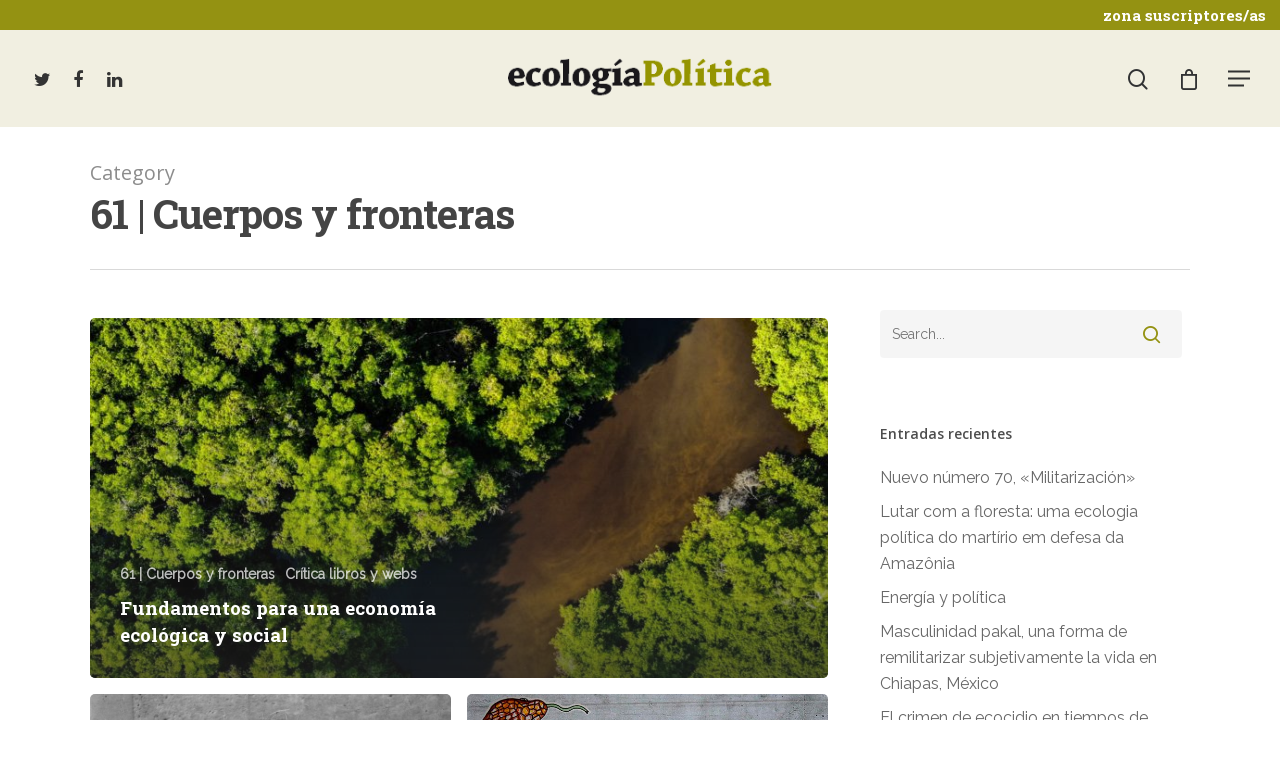

--- FILE ---
content_type: text/css
request_url: https://www.ecologiapolitica.info/wp-content/themes/salient/css/off-canvas/slide-out-right-hover.css?ver=12.1.6
body_size: 1800
content:
/*
Theme Name:  Salient
Description: Off canvas menu set to "Slide Out From Right Hover" in theme options
*/

body[data-slide-out-widget-area-style="slide-out-from-right-hover"] #header-outer{
	 z-index:9995
}

#slide-out-widget-area.slide-out-from-right-hover{
	 position:fixed;
		transform:translate3d(341px,0,0);
		-webkit-transform:translate3d(341px,0,0);
		-ms-transform:translate3d(341px,0,0);
		top:0;
		right:0;
		width:340px;
		height:100%;
		z-index:9999;
		padding:62px;
		padding-top:80px;
		overflow:hidden;
		-webkit-transition:all .7s cubic-bezier(0.25,1,.2,1);
		-ms-transition:all .7s cubic-bezier(0.25,1,.2,1);
		transition:all .7s cubic-bezier(0.25,1,.2,1)
}
/* text fade in */
#slide-out-widget-area.slide-out-from-right-hover .inner{
	 opacity:0;
		margin-bottom:30px;
		transform:translateX(50px);
		-webkit-transition:-webkit-transform .45s cubic-bezier(.2,.75,.3,1) 0.22s,opacity .45s cubic-bezier(.2,.75,.3,1) 0.22s;
		-ms-transition:transform .45s cubic-bezier(.2,.75,.3,1) 0.22s,opacity .45s cubic-bezier(.2,.75,.3,1) 0.22s;
		transition:transform .45s cubic-bezier(.2,.75,.3,1) 0.22s,opacity .45s cubic-bezier(.2,.75,.3,1) 0.22s
}
.material #slide-out-widget-area.slide-out-from-right-hover .inner {
	margin-bottom: 0px;
}
#slide-out-widget-area.slide-out-from-right-hover.open .inner{
	 opacity:1;
		transform:translateX(0px)
}
#slide-out-widget-area.slide-out-from-right-hover .bottom-meta-wrap{
	 opacity:0;
		transform:translateX(50px);
		-webkit-transition:-webkit-transform .45s cubic-bezier(.2,.75,.3,1) 0.35s,opacity .45s cubic-bezier(.2,.75,.3,1) 0.35s;
		-ms-transition:transform .45s cubic-bezier(.2,.75,.3,1) 0.35s,opacity .45s cubic-bezier(.2,.75,.3,1) 0.35s;
		transition:transform .45s cubic-bezier(.2,.75,.3,1) 0.35s,opacity .45s cubic-bezier(.2,.75,.3,1) 0.35s;
		margin-top:50px
}
#slide-out-widget-area.slide-out-from-right-hover.open .bottom-meta-wrap{
	 opacity:1;
		transform:translateX(0px)
}
#slide-out-widget-area.slide-out-from-right-hover .inner{
	 position:relative
}
#slide-out-widget-area.slide-out-from-right-hover .bottom-text{
	 margin-top:30px
}
#slide-out-widget-area.slide-out-from-right-hover .off-canvas-menu-container{
	 position:absolute;
		top:50%;
		width:100%
}
#slide-out-widget-area.slide-out-from-right-hover .off-canvas-social-links{
	 margin-top:30px
}

#slide-out-widget-area.slide-out-from-right-hover .inner .off-canvas-menu-container li a{
	 font-size:24px;
		line-height:30px
}
body #slide-out-widget-area.slide-out-from-right-hover .inner .off-canvas-menu-container li a{
	 word-break:break-word
}
body #slide-out-widget-area.slide-out-from-right-hover .inner .widget.widget_nav_menu li a, 
body #slide-out-widget-area.slide-out-from-right-hover .inner .off-canvas-menu-container li a{
	 display:inline-block;
		position:relative;
		color:rgba(255,255,255,0.7);
		opacity:1;
		padding-left:0;
		padding-right:0
}
#slide-out-widget-area.slide-out-from-right-hover .inner .widget.widget_nav_menu li.no-pointer-events, 
#slide-out-widget-area.slide-out-from-right-hover .inner .off-canvas-menu-container li.no-pointer-events{
	 pointer-events:none
}
#slide-out-widget-area.slide-out-from-right-hover .inner .off-canvas-menu-container li {
		margin: 5px 0;
}
#slide-out-widget-area.slide-out-from-right-hover .inner .off-canvas-menu-container li a {
		-webkit-transition: color .2s;
		transition: color .2s;
}
#slide-out-widget-area.slide-out-from-right-hover .off-canvas-menu-container {
		min-width: 190px;
}
#slide-out-widget-area.slide-out-from-right-hover .inner .off-canvas-menu-container li a:hover {
		color: #fff;
}
.admin-bar #slide-out-widget-area.slide-out-from-right-hover{
	 padding-top:100px
}
#slide-out-widget-area.slide-out-from-right-hover[data-dropdown-func="separate-dropdown-parent-link"] .off-canvas-menu-container {
		position: relative;
		top: auto;
}
#slide-out-widget-area.slide-out-from-right-hover[data-dropdown-func="separate-dropdown-parent-link"] .menuwrapper, 
#slide-out-widget-area.slide-out-from-right-hover[data-dropdown-func="separate-dropdown-parent-link"] .off-canvas-menu-container {
		display: inline-block;
}
@media only screen and (min-width: 1000px) {
		#slide-out-widget-area.slide-out-from-right-hover[data-dropdown-func="separate-dropdown-parent-link"] .off-canvas-menu-container.mobile-only {
				display: none;
	 }
}
#slide-out-widget-area.slide-out-from-right-hover[data-dropdown-func="separate-dropdown-parent-link"] .inner > div.off-canvas-menu-container {
		margin: auto 0;
		position: relative;
		-ms-transform: none!important;
		-webkit-transform: none!important;
		transform: none!important;
}
#slide-out-widget-area.slide-out-from-right-hover[data-dropdown-func="separate-dropdown-parent-link"] .inner{
		display: -webkit-box;
		display: -webkit-flex;
		display: flex;
		height: auto;
		flex-wrap: wrap;
}
body #slide-out-widget-area.slide-out-from-right-hover .inner .off-canvas-menu-container li.subviewopen >a, 
body #slide-out-widget-area.slide-out-from-right-hover .inner .off-canvas-menu-container li.subview >a{
	 display:none
}
.admin-bar .slide-out-hover-icon-effect{
	 top:32px
}
.slide-out-hover-icon-effect .lines{
	 background-color:transparent
}
.slide-out-hover-icon-effect.slide-out-widget-area-toggle .lines-button:after{
		top:0px;
		-ms-transform:scale(0,1);
		transform:scale(0,1);
		-webkit-transform:scale(0,1);
		-ms-transform-origin:left;
		transform-origin:left;
		-webkit-transform-origin:left;
		border-radius:2px;
		background-color:#fff;
		opacity:1;
		-webkit-transition:-webkit-transform .4s cubic-bezier(.2,.01,.16,1) 0.07s,opacity .4s cubic-bezier(.2,.01,.16,1) 0.07s!important;
		transition:transform .4s cubic-bezier(.2,.01,.16,1) 0.07s,opacity .4s cubic-bezier(.2,.01,.16,1) 0.07s!important;
}
.slide-out-hover-icon-effect.slide-out-widget-area-toggle:not(.small) .lines-button:after{
	 top:0px
}
.slide-out-hover-icon-effect.slide-out-widget-area-toggle .lines{
	 width:2em
}
.slide-out-hover-icon-effect.slide-out-widget-area-toggle .lines:before{
		-ms-transform:scale(0,1);
		transform:scale(0,1);
		-webkit-transform:scale(0,1);
		-ms-transform-origin:left;
		transform-origin:left;
		-webkit-transform-origin:left;
		border-radius:2px;
		-webkit-transition:-webkit-transform .4s cubic-bezier(.2,.01,.16,1) 0.12s,opacity .4s cubic-bezier(.2,.01,.16,1) 0.12s!important;
		transition:transform .4s cubic-bezier(.2,.01,.16,1) 0.12s,opacity .4s cubic-bezier(.2,.01,.16,1) 0.12s!important;
}
.slide-out-hover-icon-effect.slide-out-widget-area-toggle .lines:after{
		-ms-transform:scale(0,1);
		transform:scale(0,1);
		-webkit-transform:scale(0,1);
		-ms-transform-origin:left;
		transform-origin:left;
		-webkit-transform-origin:left;
		border-radius:2px;
		-webkit-transition:-webkit-transform .4s cubic-bezier(.2,.01,.16,1) 0.02s,opacity .4s cubic-bezier(.2,.01,.16,1) 0.02s!important;
		transition:transform .4s cubic-bezier(.2,.01,.16,1) 0.02s,opacity .4s cubic-bezier(.2,.01,.16,1) 0.02s!important;
}

#slide-out-widget-area.open .slide-out-hover-icon-effect.slide-out-widget-area-toggle .lines-button:after,
#slide-out-widget-area.open .slide-out-hover-icon-effect.slide-out-widget-area-toggle .lines:before,
#slide-out-widget-area.open .slide-out-hover-icon-effect.slide-out-widget-area-toggle .lines:after {
	transition: transform 0s cubic-bezier(.2,.01,.16,1),opacity .4s cubic-bezier(.2,.01,.16,1) 0.02s!important;
}


body .slide-out-hover-icon-effect.slide-out-widget-area-toggle.small .lines:after, 
body .slide-out-hover-icon-effect.slide-out-widget-area-toggle.small .lines:before, 
body .slide-out-hover-icon-effect.slide-out-widget-area-toggle.small .lines-button:after{
	 height:2px!important
}
/*non minimal style*/
@media only screen and (min-width:1000px){
		body .slide-out-hover-icon-effect.slide-out-widget-area-toggle:not(.small) .lines-button:after, 
		body .slide-out-hover-icon-effect.slide-out-widget-area-toggle:not(.small) .lines:before, 
		body .slide-out-hover-icon-effect.slide-out-widget-area-toggle:not(.small) .lines:after{
			 height:3px!important
	 }
}
.slide-out-hover-icon-effect.slide-out-widget-area-toggle .no-delay.lines-button:after{
	 transition:transform .4s cubic-bezier(.2,.01,.16,1) 0.05s!important;
		-webkit-transition:-webkit-transform .4s cubic-bezier(.2,.01,.16,1) 0.05s!important
}
.slide-out-hover-icon-effect.slide-out-widget-area-toggle .no-delay .lines:before{
	 transition:transform .4s cubic-bezier(.2,.01,.16,1)!important;
		-webkit-transition:-webkit-transform .4s cubic-bezier(.2,.01,.16,1)!important
}
.slide-out-hover-icon-effect.slide-out-widget-area-toggle .no-delay .lines:after{
	 transition:transform .4s cubic-bezier(.2,.01,.16,1) 0.1s !important;
		-webkit-transition:-webkit-transform .4s cubic-bezier(.2,.01,.16,1) 0.1s !important
}
.slide-out-hover-icon-effect.slide-out-widget-area-toggle .lines:before, 
.slide-out-hover-icon-effect.slide-out-widget-area-toggle .lines:after, 
.slide-out-hover-icon-effect.slide-out-widget-area-toggle .lines-button:after{
	 width:2rem;
		background-color:#fff
}
.slide-out-hover-icon-effect.slide-out-widget-area-toggle .unhidden-line .lines:before, 
.slide-out-hover-icon-effect.slide-out-widget-area-toggle .unhidden-line .lines:after, 
.slide-out-hover-icon-effect.slide-out-widget-area-toggle .unhidden-line.lines-button:after{
	 -ms-transform:scale(1,1);
		transform:scale(1,1);
		-webkit-transform:scale(1,1);
		background-color:#fff
}
.slide-out-hover-icon-effect .lines:after{
		top:-8px
}
.slide-out-hover-icon-effect:not(.small) .lines:after{
		top:-9px
}
.slide-out-hover-icon-effect.slide-out-widget-area-toggle .lines:before{
		top:8px
}
@media only screen and (min-width: 1000px) {
	.slide-out-hover-icon-effect.slide-out-widget-area-toggle:not(.small) .lines:before{
			top:9px
	}
}
.slide-out-hover-icon-effect.slide-out-widget-area-toggle.small .lines:before, 
.slide-out-hover-icon-effect.slide-out-widget-area-toggle.small .lines:after, 
.slide-out-hover-icon-effect.slide-out-widget-area-toggle.small .lines-button:after{
	 width:1.4rem
}
.slide-out-hover-icon-effect.slide-out-widget-area-toggle.small .unhidden-line .lines:before, 
.slide-out-hover-icon-effect.slide-out-widget-area-toggle.small .unhidden-line .lines:after, 
.slide-out-hover-icon-effect.slide-out-widget-area-toggle.small .unhidden-line.lines-button:after{
	 width:1.4rem;
		height:2px;
		-ms-transform:scale(1,1);
		transform:scale(1,1);
		-webkit-transform:scale(1,1)
}
.slide-out-hover-icon-effect.slide-out-widget-area-toggle.small .lines{
	 width:1.4rem
}
.slide-out-hover-icon-effect.small .lines:after{
		top:-6px
}
.slide-out-hover-icon-effect.slide-out-widget-area-toggle.small .lines:before{
		top:6px
}

.admin-bar .slide-out-hover-icon-effect.small{
	 top:32px
}

@media only screen and (max-width:999px){
		.slide-out-hover-icon-effect a{
			 width:auto
	 }
		.slide-out-hover-icon-effect.slide-out-widget-area-toggle .lines:before, 
		.slide-out-hover-icon-effect.slide-out-widget-area-toggle .lines:after, 
		.slide-out-hover-icon-effect.slide-out-widget-area-toggle .lines-button:after{
			 width:1.4rem
	 }
		.slide-out-hover-icon-effect.slide-out-widget-area-toggle .unhidden-line .lines:before, 
		.slide-out-hover-icon-effect.slide-out-widget-area-toggle .unhidden-line .lines:after, 
		.slide-out-hover-icon-effect.slide-out-widget-area-toggle .unhidden-line.lines-button:after{
			 width:1.4rem;
				height:2px;
				-ms-transform:scale(1,1);
				transform:scale(1,1);
				-webkit-transform:scale(1,1)
	 }
		.slide-out-hover-icon-effect.slide-out-widget-area-toggle .lines-button:after{
			 top:0px
	 }
		.slide-out-hover-icon-effect.slide-out-widget-area-toggle .lines{
			 width:1.4rem
	 }
		.slide-out-hover-icon-effect .lines:after, .slide-out-hover-icon-effect.small .lines:after, 
		.slide-out-hover-icon-effect:not(.small) .lines:after{
				top:-6px
	 }
		.slide-out-hover-icon-effect.slide-out-widget-area-toggle .lines:before{
				top:6px
	 }
		.admin-bar .slide-out-hover-icon-effect{
			 top:32px
	 }
		.slide-out-hover-icon-effect{
			 top:0px;
				right:28px
	 }
}

.slide-out-hover-icon-effect{
	 position:fixed;
		right:30px;
		top:0px;
		z-index:10000;
		pointer-events:none
}

.slide-out-hover-icon-effect.small{
	 right:27px
}
.slide-out-hover-icon-effect a{
	 display:block;
		pointer-events:none
}


@media only screen and (min-width: 500px) {
	#slide-out-widget-area.slide-out-from-right-hover {
		width: 400px;
		-webkit-transform: translate3d(101%,0,0);
		-ms-transform: translate3d(101%,0,0);
		transform: translate3d(101%,0,0);
	}
}